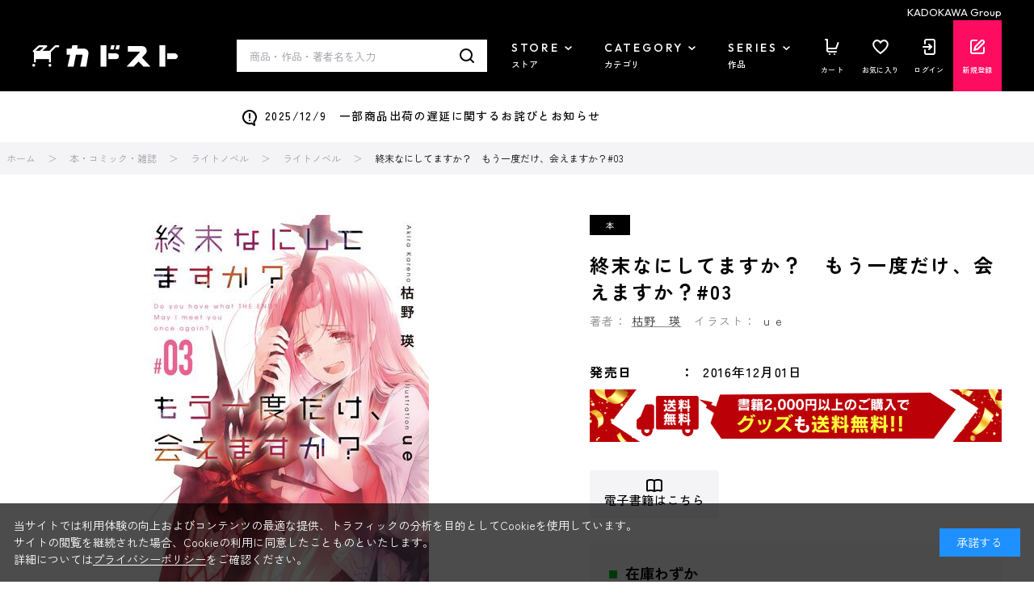

--- FILE ---
content_type: text/html; charset=utf-8
request_url: https://store.kadokawa.co.jp/shop/js/category.aspx?category=25
body_size: 158
content:

<ul class="block-dynamic-category--body">

	
	<li class="block-dynamic-category--row">
		<a href="/shop/c/c2510/">
			
			<span>食品</span>
		</a>
	</li>
	

	
	<li class="block-dynamic-category--row">
		<a href="/shop/c/c2520/">
			
			<span>その他のグッズ</span>
		</a>
	</li>
	

</ul>



--- FILE ---
content_type: application/javascript
request_url: https://store.kadokawa.co.jp/js/usr/zoomsl.min.js
body_size: 14078
content:
/*www.zoomsl.tw1.ru Sergey Zaragulov skype: deeserge icq: 287295769 sergeland@mail.ru*/
(function (e) {
  var k = !0,
    r = !1;
  e.fn.imagezoomsl = function (d) {
    d = d || {};
    return this.each(function () {
      if (!e(this).is("img")) return k;
      var c = this;
      setTimeout(function () {
        e(new Image())
          .on("load", function () {
            y.F(e(c), d);
          })
          .attr("src", e(c).attr("src"));
      }, 30);
    });
  };
  var y = {};
  e.extend(y, {
    dsetting: {
      loadinggif: "",
      loadopacity: 0.1,
      loadbackground: "#878787",
      cursorshade: k,
      magnifycursor: "crosshair",
      cursorshadecolor: "#fff",
      cursorshadeopacity: 0.3,
      cursorshadeborder: "1px solid black",
      zindex: "",
      stepzoom: 0.5,
      zoomrange: [2, 2],
      zoomstart: 2,
      disablewheel: k,
      showstatus: k,
      showstatustime: 2e3,
      statusdivborder: "1px solid black",
      statusdivbackground: "#C0C0C0",
      statusdivpadding: "4px",
      statusdivfont: "bold 13px Arial",
      statusdivopacity: 0.8,
      magnifierpos: "right",
      magnifiersize: [0, 0],
      magnifiereffectanimate: "showIn",
      innerzoom: r,
      innerzoommagnifier: r,
      descarea: r,
      leftoffset: 15,
      rightoffset: 15,
      switchsides: k,
      magnifierborder: "1px solid black",
      textdnbackground: "#fff",
      textdnpadding: "10px",
      textdnfont: "13px/20px cursive",
      scrollspeedanimate: 5,
      zoomspeedanimate: 7,
      loopspeedanimate: 2.5,
      magnifierspeedanimate: 350,
      classmagnifier: "magnifier",
      classcursorshade: "cursorshade",
      classstatusdiv: "statusdiv",
      classtextdn: "textdn",
    },
    U: -1 != navigator.userAgent.indexOf("MSIE") ? k : r,
    T: function (d) {
      var c = 0,
        a;
      d.parents()
        .add(d)
        .each(function () {
          a = e(this).css("zIndex");
          a = isNaN(a) ? 0 : +a;
          c = Math.max(c, a);
        });
      return c;
    },
    L: function (d, c, a) {
      if ("left" == d) return (d = -a.f.b * a.k + a.e.b), 0 < c ? 0 : c < d ? d : c;
      d = -a.f.d * a.k + a.e.d;
      return 0 < c ? 0 : c < d ? d : c;
    },
    H: function (d) {
      var c = this,
        a = d.data("specs");
      if (a) {
        var e = a.r.offsetsl(),
          s = c.a.g - e.left,
          l = c.a.i - e.top;
        c.a.B += (c.a.g - c.a.B) / 2.45342;
        c.a.C += (c.a.i - c.a.C) / 2.45342;
        a.G.css({ left: c.a.B - 10, top: c.a.C + 20 });
        var h = Math.round(a.e.b / a.k),
          b = Math.round(a.e.d / a.k);
        c.a.z += (s - c.a.z) / a.c.loopspeedanimate;
        c.a.A += (l - c.a.A) / a.c.loopspeedanimate;
        a.K.css({ left: a.f.b > h ? Math.min(a.f.b - h, Math.max(0, c.a.z - h / 2)) + e.left - a.w.t.N : e.left - a.w.t.N, top: a.f.d > b ? Math.min(a.f.d - b, Math.max(0, c.a.A - b / 2)) + e.top - a.w.t.R : e.top - a.w.t.R });
        a.c.innerzoommagnifier && ((c.a.p += (c.a.g - c.a.p) / a.c.loopspeedanimate), (c.a.q += (c.a.i - c.a.q) / a.c.loopspeedanimate), a.l.css({ left: c.a.p - Math.round(a.e.b / 2), top: c.a.q - Math.round(a.e.d / 2) }), a.s.css({ left: c.a.p - Math.round(a.e.b / 2), top: c.a.q + a.e.d / 2 }));
        c.a.u += (s - c.a.u) / a.c.scrollspeedanimate;
        c.a.v += (l - c.a.v) / a.c.scrollspeedanimate;
        a.J.css({ left: c.L("left", -c.a.u * a.k + a.e.b / 2, a), top: c.L("top", -c.a.v * a.k + a.e.d / 2, a) });
        c.a.n = setTimeout(function () {
          c.H(d);
        }, 30);
      }
    },
    I: function (d) {
      var c = this,
        a = d.data("specs");
      a &&
        ((a.h += (a.k - a.h) / a.c.zoomspeedanimate),
        (a.h = Math.round(1e3 * a.h) / 1e3),
        a.K.css({ width: a.f.b > Math.round(a.e.b / a.h) ? Math.round(a.e.b / a.h) : a.f.b, height: a.f.d > Math.round(a.e.d / a.h) ? Math.round(a.e.d / a.h) : a.f.d }),
        a.J.css({ width: Math.round(a.h * a.m.b * (a.f.b / a.m.b)), height: Math.round(a.h * a.m.d * (a.f.d / a.m.d)) }),
        (c.a.o = setTimeout(function () {
          c.I(d);
        }, 30)));
    },
    a: {},
    P: function (d) {
      function c() {}
      var a = d.data("specs");
      d = a.c.magnifiersize[0];
      var p = a.c.magnifiersize[1],
        s,
        l = a.r.offsetsl(),
        h = 0,
        b = 0;
      s = l.left + ("left" === a.c.magnifierpos ? -a.e.b - a.c.leftoffset : a.f.b + a.c.rightoffset);
      a.c.switchsides && !a.c.innerzoom && ("left" !== a.c.magnifierpos && s + a.e.b + a.c.leftoffset >= e(window).width() && l.left - a.e.b >= a.c.leftoffset ? (s = l.left - a.e.b - a.c.leftoffset) : "left" === a.c.magnifierpos && 0 > s && (s = l.left + a.f.b + a.c.rightoffset));
      h = s;
      b = l.top;
      a.l.css({ visibility: "visible", display: "none" });
      a.c.descarea && ((h = e(a.c.descarea).offsetsl().left), (b = e(a.c.descarea).offsetsl().top));
      a.c.innerzoommagnifier && ((h = this.a.g - Math.round(a.e.b / 2)), (b = this.a.i - Math.round(a.e.d / 2)));
      c = function () {
        a.s.stop(k, k).fadeIn(a.c.magnifierspeedanimate);
        a.c.innerzoommagnifier || a.s.css({ left: h, top: b + p });
      };
      a.c.innerzoom &&
        ((h = l.left),
        (b = l.top),
        (c = function () {
          a.r.css({ visibility: "hidden" });
          a.s
            .css({ left: h, top: b + p })
            .stop(k, k)
            .fadeIn(a.c.magnifierspeedanimate);
        }));
      switch (a.c.magnifiereffectanimate) {
        case "slideIn":
          a.l
            .css({ left: h, top: b - p / 3, width: d, height: p })
            .stop(k, k)
            .show()
            .animate({ top: b }, a.c.magnifierspeedanimate, "easeOutBounceSL", c);
          break;
        case "showIn":
          a.l
            .css({ left: l.left + Math.round(a.f.b / 2), top: l.top + Math.round(a.f.d / 2), width: Math.round(a.e.b / 5), height: Math.round(a.e.d / 5) })
            .stop(k, k)
            .show()
            .css({ opacity: "0.1" })
            .animate({ left: h, top: b, opacity: "1", width: d, height: p }, a.c.magnifierspeedanimate, c);
          break;
        default:
          a.l.css({ left: h, top: b, width: d, height: p }).stop(k, k).fadeIn(a.c.magnifierspeedanimate, c);
      }
      a.c.showstatus && (a.Q || a.M)
        ? a.G.html(a.Q + '<div style="font-size:80%">' + a.M + "</div>")
            .stop(k, k)
            .fadeIn()
            .delay(a.c.showstatustime)
            .fadeOut("slow")
        : a.G.hide();
    },
    S: function (d) {
      var c = d.data("specs");
      d = c.r.offsetsl();
      switch (c.c.magnifiereffectanimate) {
        case "showIn":
          c.l.stop(k, k).animate({ left: d.left + Math.round(c.f.b / 2), top: d.top + Math.round(c.f.d / 2), opacity: "0.1", width: Math.round(c.e.b / 5), height: Math.round(c.e.d / 5) }, c.c.magnifierspeedanimate, function () {
            c.l.hide();
          });
          break;
        default:
          c.l.stop(k, k).fadeOut(c.c.magnifierspeedanimate);
      }
    },
    F: function (d, c, a) {
      function p() {
        this.i = this.g = 0;
      }
      function s(a) {
        g.data("specs", {
          c: b,
          Q: y,
          M: E,
          r: d,
          l: u,
          J: a,
          G: n,
          K: q,
          s: t,
          f: m,
          m: { b: a.width(), d: a.height() },
          e: { b: u.width(), d: u.height() },
          w: { b: q.width(), d: q.height(), t: { N: parseInt(q.css("border-left-width")) || 0, R: parseInt(q.css("border-top-width")) || 0 } },
          h: B,
          k: B,
        });
      }
      function l(a) {
        return !a.complete || ("undefined" !== typeof a.naturalWidth && 0 === a.naturalWidth) ? r : k;
      }
      function h(a) {
        var b = a || window.event,
          c = [].slice.call(arguments, 1),
          d = 0,
          f = 0,
          g = 0,
          h = 0,
          h = 0;
        a = e.event.fix(b);
        a.type = "mousewheel";
        b.wheelDelta && (d = b.wheelDelta);
        b.detail && (d = -1 * b.detail);
        b.deltaY && (d = g = -1 * b.deltaY);
        b.deltaX && ((f = b.deltaX), (d = -1 * f));
        void 0 !== b.wheelDeltaY && (g = b.wheelDeltaY);
        void 0 !== b.wheelDeltaX && (f = -1 * b.wheelDeltaX);
        h = Math.abs(d);
        if (!z || h < z) z = h;
        h = Math.max(Math.abs(g), Math.abs(f));
        if (!w || h < w) w = h;
        b = 0 < d ? "floor" : "ceil";
        d = Math[b](d / z);
        f = Math[b](f / w);
        g = Math[b](g / w);
        c.unshift(a, d, f, g);
        return (e.event.dispatch || e.event.handle).apply(this, c);
      }
      var b = e.extend({}, this.dsetting, c),
        x = b.zindex || this.T(d),
        m = { b: d.width(), d: d.height() },
        p = new p(),
        y = d.attr("data-title") ? d.attr("data-title") : "",
        E = d.attr("data-help") ? d.attr("data-help") : "",
        C = d.attr("data-text-bottom") ? d.attr("data-text-bottom") : "",
        f = this,
        B,
        v,
        u,
        q,
        n,
        g,
        t;
      if (0 === m.d || 0 === m.b)
        e(new Image())
          .on("load", function () {
            f.F(d, c);
          })
          .attr("src", d.attr("src"));
      else {
        d.css({ visibility: "visible" });
        b.j = d.attr("data-large") || d.attr("src");
        for (v in b) "" === b[v] && (b[v] = this.dsetting[v]);
        B = b.zoomrange[0] < b.zoomstart ? b.zoomstart : b.zoomrange[0];
        if ("0,0" === b.magnifiersize.toString() || "" === b.magnifiersize.toString()) b.magnifiersize = b.innerzoommagnifier ? [m.b / 2, m.d / 2] : [m.b, m.d];
        b.descarea && e(b.descarea).length ? (0 === e(b.descarea).width() || 0 === e(b.descarea).height() ? (b.descarea = r) : (b.magnifiersize = [e(b.descarea).width(), e(b.descarea).height()])) : (b.descarea = r);
        b.innerzoom && ((b.magnifiersize = [m.b, m.d]), c.cursorshade || (b.cursorshade = r), c.scrollspeedanimate || (b.scrollspeedanimate = 10));
        if (b.innerzoommagnifier) {
          if (!c.magnifycursor && (window.chrome || window.sidebar)) b.magnifycursor = "none";
          b.cursorshade = r;
          b.magnifiereffectanimate = "fadeIn";
        }
        v = ["wheel", "mousewheel", "DOMMouseScroll", "MozMousePixelScroll"];
        var A = "onwheel" in document || 9 <= document.documentMode ? ["wheel"] : ["mousewheel", "DomMouseScroll", "MozMousePixelScroll"],
          z,
          w;
        if (e.event.fixHooks) for (var D = v.length; D; ) e.event.fixHooks[v[--D]] = e.event.mouseHooks;
        e.event.special.mousewheel = {
          setup: function () {
            if (this.addEventListener) for (var a = A.length; a; ) this.addEventListener(A[--a], h, r);
            else this.onmousewheel = h;
          },
          teardown: function () {
            if (this.removeEventListener) for (var a = A.length; a; ) this.removeEventListener(A[--a], h, r);
            else this.onmousewheel = null;
          },
        };
        e.fn.offsetsl = function () {
          var a = this.get(0);
          if (a.getBoundingClientRect) a = this.offset();
          else {
            for (var b = 0, c = 0; a; ) (b += parseInt(a.offsetTop)), (c += parseInt(a.offsetLeft)), (a = a.offsetParent);
            a = { top: b, left: c };
          }
          return a;
        };
        e.easing.easeOutBounceSL = function (a, b, c, d, e) {
          return (b /= e) < 1 / 2.75 ? d * 7.5625 * b * b + c : b < 2 / 2.75 ? d * (7.5625 * (b -= 1.5 / 2.75) * b + 0.75) + c : b < 2.5 / 2.75 ? d * (7.5625 * (b -= 2.25 / 2.75) * b + 0.9375) + c : d * (7.5625 * (b -= 2.625 / 2.75) * b + 0.984375) + c;
        };
        u = e("<div />").attr({ class: b.classmagnifier }).css({ position: "absolute", zIndex: x, width: b.magnifiersize[0], height: b.magnifiersize[1], left: -1e4, top: -1e4, visibility: "hidden", overflow: "hidden" }).appendTo(document.body);
        c.classmagnifier || u.css({ border: b.magnifierborder });
        q = e("<div />");
        b.cursorshade &&
          (q
            .attr({ class: b.classcursorshade })
            .css({ zIndex: x, display: "none", position: "absolute", width: Math.round(b.magnifiersize[0] / b.zoomstart), height: Math.round(b.magnifiersize[1] / b.zoomstart), top: 0, left: 0 })
            .appendTo(document.body),
          c.classcursorshade || q.css({ border: b.cursorshadeborder, opacity: b.cursorshadeopacity, backgroundColor: b.cursorshadecolor }));
        b.loadinggif ||
          (b.loadinggif =
            "[data-uri]");
        n = e("<div />")
          .attr({ class: b.classstatusdiv + " preloadevt" })
          .css({ position: "absolute", display: "none", zIndex: x, top: 0, left: 0 })
          .html('<img src="' + b.loadinggif + '" />')
          .appendTo(document.body);
        g = e("<div />")
          .attr({ class: "tracker" })
          .css({ zIndex: x, backgroundImage: f.U ? "url(cannotbe)" : "none", position: "absolute", width: m.b, height: m.d, left: a ? d.offsetsl().left : -1e4, top: a ? d.offsetsl().top : -1e4 })
          .appendTo(document.body);
        t = e("<div />");
        C && (t.attr({ class: b.classtextdn }).css({ position: "absolute", zIndex: x, left: 0, top: 0, display: "none" }).html(C).appendTo(document.body), c.classtextdn || t.css({ border: b.magnifierborder, background: b.textdnbackground, padding: b.textdnpadding, font: b.textdnfont }), t.css({ width: b.magnifiersize[0] - parseInt(t.css("padding-left")) - parseInt(t.css("padding-right")) }));
        g.data("largeimage", b.j);
        e(window).bind("resize", function () {
          var a = d.offsetsl();
          g.data("loadimgevt") && g.css({ left: a.left, top: a.top });
          n.filter(".preloadevt").css({ left: a.left + m.b / 2 - n.width() / 2, top: a.top + m.d / 2 - n.height() / 2, visibility: "visible" });
        });
        e(document).mousemove(function (a) {
          f.a.D = a.pageX;
          f.a.g !== f.a.D && (clearTimeout(f.a.n), clearTimeout(f.a.o), d.css({ visibility: "visible" }));
        });
        d.mouseover(function () {
          var a = d.offsetsl();
          g.css({ left: a.left, top: a.top }).show();
        });
        g.mouseover(function (a) {
          f.a.g = a.pageX;
          f.a.i = a.pageY;
          p.g = a.pageX;
          p.i = a.pageY;
          f.a.D = a.pageX;
          var h = d.offsetsl();
          a = f.a.g - h.left;
          h = f.a.i - h.top;
          f.a.z = a;
          f.a.A = h;
          f.a.u = a;
          f.a.v = h;
          f.a.p = f.a.g;
          f.a.q = f.a.i;
          f.a.B = f.a.g - 10;
          f.a.C = f.a.i + 20;
          g.css({ cursor: b.magnifycursor });
          b.j = d.attr("data-large") || d.attr("src");
          n.show();
          clearTimeout(f.a.n);
          clearTimeout(f.a.o);
          b.j !== g.data("largeimage") &&
            (e(new Image())
              .on("load", function () {})
              .attr("src", b.j),
            e(g).unbind(),
            e(n).remove(),
            e(q).remove(),
            e(u).remove(),
            e(g).remove(),
            e(t).remove(),
            f.F(d, c, k));
          g.data("loadevt") && (q.fadeIn(), f.P(g), f.H(g), f.I(g));
        });
        g.mousemove(function (a) {
          b.j = d.attr("data-large") || d.attr("src");
          b.j !== g.data("largeimage") &&
            (e(new Image())
              .on("load", function () {})
              .attr("src", b.j),
            e(g).unbind(),
            e(n).remove(),
            e(q).remove(),
            e(u).remove(),
            e(g).remove(),
            e(t).remove(),
            f.F(d, c, k));
          f.a.g = a.pageX;
          f.a.i = a.pageY;
          p.g = a.pageX;
          p.i = a.pageY;
          f.a.D = a.pageX;
        });
        g.mouseout(function () {
          clearTimeout(f.a.n);
          clearTimeout(f.a.o);
          d.css({ visibility: "visible" });
          t.hide();
          q.add(n.not(".preloadevt")).stop(k, k).hide();
          $(".tracker").css({ display: "none", left: -1e4, top: -1e4 });
        });
        g.one("mouseover", function () {
          var a = d.offsetsl(),
            h = e('<img src="' + b.j + '"/>')
              .css({ position: "relative", maxWidth: "none" })
              .appendTo(u);
          f.O[b.j] || (g.css({ opacity: b.loadopacity, background: b.loadbackground }), g.data("loadimgevt", k), n.css({ left: a.left + m.b / 2 - n.width() / 2, top: a.top + m.d / 2 - n.height() / 2, visibility: "visible" }));
          h.bind("loadevt", function (a, e) {
            if ("error" !== e.type) {
              g.mouseout(function () {
                f.S(g);
                clearTimeout(f.a.n);
                clearTimeout(f.a.o);
                d.css({ visibility: "visible" });
                t.hide();
                g.hide().css({ left: -1e4, top: -1e4 });
              });
              g.mouseover(function () {
                l.h = l.k;
              });
              g.data("loadimgevt", r);
              g.css({ opacity: 0, cursor: b.magnifycursor });
              n.empty();
              c.classstatusdiv || n.css({ border: b.statusdivborder, background: b.statusdivbackground, padding: b.statusdivpadding, font: b.statusdivfont, opacity: b.statusdivopacity });
              n.hide().removeClass("preloadevt");
              f.O[b.j] = k;
              s(h);
              p.g == f.a.D && (q.fadeIn(), f.P(g), clearTimeout(f.a.n), clearTimeout(f.a.o), f.H(g), f.I(g));
              var l = g.data("specs");
              h.css({ width: b.zoomstart * l.m.b * (m.b / l.m.b), height: b.zoomstart * l.m.d * (m.d / l.m.d) });
              g.data("loadevt", k);
              b.zoomrange && b.zoomrange[1] > b.zoomrange[0]
                ? g.bind("mousewheel", function (a, c) {
                    var d = l.k,
                      d = "in" == (0 > c ? "out" : "in") ? Math.min(d + b.stepzoom, b.zoomrange[1]) : Math.max(d - b.stepzoom, b.zoomrange[0]);
                    l.k = d;
                    l.V = c;
                    a.preventDefault();
                  })
                : b.disablewheel &&
                  g.bind("mousewheel", function (a) {
                    a.preventDefault();
                  });
            }
          });
          l(h.get(0))
            ? h.trigger("loadevt", { type: "load" })
            : h.bind("load error", function (a) {
                h.trigger("loadevt", a);
              });
        });
      }
    },
    O: {},
  });
})(jQuery, window);
